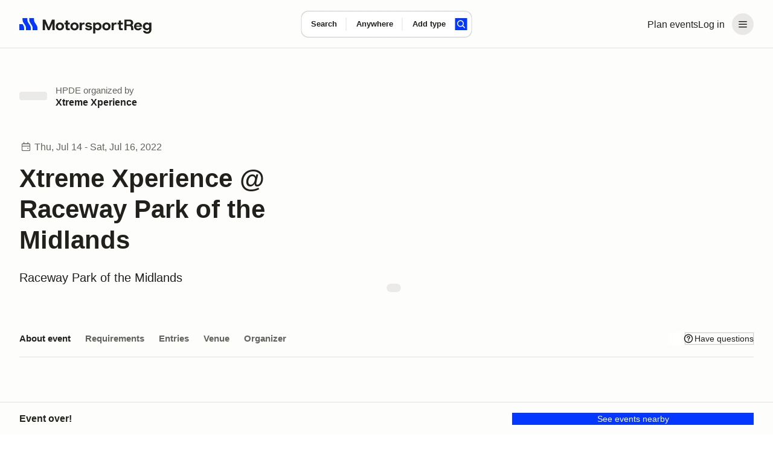

--- FILE ---
content_type: text/javascript; charset=utf-8
request_url: https://marketplace-cdn.motorsportreg.com/_nuxt/CMyDtaC3.js
body_size: 6618
content:
import{_ as ne}from"./BItrYUJm.js";import{_ as ae}from"./l-UwoRGr.js";import{_ as le}from"./BTBc2i1z.js";import{_ as ve}from"./Bcjfcq6x.js";import{g as re,a7 as Y,aj as ge,r as T,j as $,q as l,o,I as K,k as he,F as p,m as r,v as t,n as e,w as g,z as b,A as h,p as X,Q as I,R as H,J as ie,_ as ue,y as fe,ab as ee,B as be,be as ye,b as Ee,E as we,aq as Te,aD as te,aG as ke}from"./mfBakehB.js";import{L as j}from"./Boyg_OoG.js";import{L as P}from"./CeQfrfh4.js";import{L as Ce}from"./D29WBZo_.js";import{E as se,I as oe}from"./Bu9NX6Fh.js";import{u as Le}from"./C0doCOot.js";import{u as Se}from"./B91XjYRO.js";import"./CdSwz-Au.js";(function(){try{var m=typeof window<"u"?window:typeof global<"u"?global:typeof globalThis<"u"?globalThis:typeof self<"u"?self:{};m.SENTRY_RELEASE={id:"21222986409.1124.1-a4d1984"}}catch{}})();try{(function(){var m=typeof window<"u"?window:typeof global<"u"?global:typeof globalThis<"u"?globalThis:typeof self<"u"?self:{},k=new m.Error().stack;k&&(m._sentryDebugIds=m._sentryDebugIds||{},m._sentryDebugIds[k]="9e46cbf5-39d4-480d-86e2-8d59d6a50241",m._sentryDebugIdIdentifier="sentry-dbid-9e46cbf5-39d4-480d-86e2-8d59d6a50241")})()}catch{}const Re={class:"is-compact form-element form-element_label-first"},Ie={class:"form-element__control"},Ne={class:"hs-support__menu-select__wrapper"},xe={class:"hs-support__drop-down__current-events"},Oe={key:0,class:"context-menu__nav-item context-menu__nav-item__title"},Ae={class:"context-menu__nav"},Pe=["onClick"],Ue={class:"context-menu__nav"},$e={class:"context-menu__nav-item"},De={class:"context-menu__nav-item"},Ve={class:"hs-support__button-group"},qe={class:"hs-support__button-group__item"},Ge={class:"hs-support__button-group__item"},Fe=["disabled"],Me=re({__name:"support-slideout-form",props:{events:{},defaultUserData:{},loading:{type:Boolean,default:!1},error:{default:null}},emits:["submit","cancel"],setup(m,{emit:k}){Y.extend(ge);const V=k,N=T(null),x=T(!1),i=T({name:m.defaultUserData.name,email:m.defaultUserData.email,message:"",selectedEventId:m.defaultUserData.event?.id||null}),q=O({events:$(()=>m.events)});function z(){const{name:y,email:n,message:u,selectedEventId:C}=i.value;return y?n?/^[a-zA-Z0-9.!#$%&'*+/=?^_`{|}~-]+@[a-zA-Z0-9-]+(?:\.[a-zA-Z0-9-]+)*$/.test(n)?C?u?null:"Please provide a message":"Please select an event":"Please provide a valid email address":"Please provide your email":"Please provide your name"}function D(y){f(),i.value.selectedEventId=y}const W=$(()=>{if(i.value.selectedEventId==="EVENT_MISSING")return{id:"EVENT_MISSING",eventPeriod:null,name:"I don't see my event"};if(i.value.selectedEventId==="NOT_EVENT_RELATED")return{id:"NOT_EVENT_RELATED",eventPeriod:null,name:"This message is not related to this event"};const y=m.events.find(n=>n.uidEvent===i.value.selectedEventId);return y?{id:y.uidEvent,eventPeriod:y.eventPeriod,name:y.vchEventName}:{id:null,eventPeriod:null,name:"Select event"}});function G(){V("cancel")}async function _(){m.loading||(N.value=z(),!N.value&&(N.value=null,V("submit",{name:i.value.name,email:i.value.email,message:i.value.message,eventId:ie.cfUuid().safeParse(i.value.selectedEventId).success?i.value.selectedEventId:null})))}function f(y){x.value=y??!x.value}function O({events:y}){const n=new Intl.DateTimeFormat("en-US",{dateStyle:"short"});function u(v,c){const E=new Set;return c.filter(L=>E.has(L.id)?!1:(E.add(L.id),L.eventPeriod===v))}function C(v){return v.eventPeriod==="CURRENT"?v.eventPeriod:Y(v.dteEnd).isAfter(Y.utc())?"FUTURE":"PAST"}const d=$(()=>y.value.map(v=>{let c=v.dteStart;try{c=n.format(new Date(v.dteStart))}catch{}return{id:v.uidEvent,eventPeriod:C(v),name:`${v.vchEventName} (${c})`}}));return{CURRENT:u("CURRENT",d.value),FUTURE:u("FUTURE",d.value),PAST:u("PAST",d.value)}}return(y,n)=>{const u=ne,C=ve,d=le,v=ae;return o(),l("form",{class:"hs-support__form",method:"post",onSubmit:K(_,["prevent"])},[e(N)||m.error?(o(),he(u,{key:0,class:"msrUpIn",style:{"--animation-order":"1"},state:"critical"},{default:g(()=>[b(h(e(N)||m.error),1)]),_:1})):p("",!0),r(d,{level:"2"},{default:g(()=>[r(C,{id:"input-1",modelValue:e(i).name,"onUpdate:modelValue":n[0]||(n[0]=c=>e(i).name=c),label:"Full name",placeholder:"Full name","aria-required":"",minlength:2,required:"required","show-label":""},null,8,["modelValue"]),r(C,{id:"input-2",modelValue:e(i).email,"onUpdate:modelValue":n[1]||(n[1]=c=>e(i).email=c),label:"Your email",placeholder:"Your email","aria-required":"",minlength:5,required:"required",type:"email","show-label":""},null,8,["modelValue"]),t("div",Re,[n[8]||(n[8]=t("label",{"data-v-6f0cb4da":"",for:"input-3",class:"form-element__label hs-support__context-menu__label"}," Event ",-1)),t("div",Ie,[t("div",{class:"hs-support__context-menu__toggle",onMouseleave:n[5]||(n[5]=c=>f(!1))},[t("div",Ne,[t("button",{type:"button",class:"hs-support__menu-select","aria-haspopup":"true",role:"button",tabindex:"0",onClick:n[2]||(n[2]=c=>f())},h(e(W).name),1)]),t("div",{class:X(["context-menu__drop-down",e(x)?"show":"collapse"]),tabindex:"0"},[t("div",xe,[(o(!0),l(I,null,H(e(q),(c,E)=>(o(),l("div",{key:E},[c.length?(o(),l("div",Oe,h(E),1)):p("",!0),t("ul",Ae,[(o(!0),l(I,null,H(c,({id:L,name:F})=>(o(),l("li",{key:L,class:X(["context-menu__nav-item",{"is-selected":L===e(i).selectedEventId}])},[t("div",{class:"context-menu__nav-item__link",onClick:M=>D(L)},h(F),9,Pe)],2))),128))])]))),128))]),t("ul",Ue,[n[7]||(n[7]=t("li",{class:"context-menu__nav-item__divider"},null,-1)),t("li",$e,[t("a",{class:"context-menu__nav-item__link context-menu__nav-item__link-meta",onClick:n[3]||(n[3]=c=>D("EVENT_MISSING"))}," I don't see my event ")]),t("li",De,[t("a",{class:"context-menu__nav-item__link context-menu__nav-item__link-meta",onClick:n[4]||(n[4]=c=>D("NOT_EVENT_RELATED"))}," This message is not related to this event ")])])],2)],32)])]),r(C,{id:"input-4",modelValue:e(i).message,"onUpdate:modelValue":n[6]||(n[6]=c=>e(i).message=c),type:"textarea","hide-character-counter":"",label:"Leave a message",placeholder:"Please be as detailed as you can so we can best help you...","aria-required":"",required:"required",minlength:5,"show-label":""},null,8,["modelValue"])]),_:1}),t("div",Ve,[t("div",qe,[r(v,{class:"hs-support__button_primary",variation:"button_dark",disabled:m.loading,onClick:K(_,["prevent"])},{default:g(()=>[...n[9]||(n[9]=[b(" Send message ",-1)])]),_:1},8,["disabled"])]),t("div",Ge,[t("button",{class:"hs-support__button button_cancel",disabled:m.loading,type:"button",onClick:G}," Cancel ",8,Fe)])])],32)}}}),He=Object.assign(Me,{__name:"LegacySupportSlideoutForm"}),ze={},We={class:"icon icon_large icon_dark",xmlns:"http://www.w3.org/2000/svg",width:"24",height:"24",viewBox:"0 0 48 48",fill:"none","aria-label":"icon","aria-hidden":"true"};function Be(m,k){return o(),l("svg",We,[...k[0]||(k[0]=[t("g",{id:"close-x"},[t("path",{"fill-rule":"evenodd","clip-rule":"evenodd",d:"M26.0426 23.9213L38.0426 11.9213L35.9213 9.8L23.9213 21.8L11.9213 9.8L9.8 11.9213L21.8 23.9213L9.8 35.9213L11.9213 38.0426L23.9213 26.0426L35.9213 38.0426L38.0426 35.9213L26.0426 23.9213Z",fill:"var(--default)"})],-1)])])}const Ye=ue(ze,[["render",Be]]),je={key:0,class:"hs-support"},Ze={class:"hs-support__container"},Qe={class:"hs-support__eyebrow"},Je={class:"hs-support__body"},Ke={key:0,class:"submitted"},Xe={class:"hs-support_message hs-support_message_centered"},et={key:0,class:"hs-support_message__figure"},tt=["src"],st={key:1,class:"hs-support_message__avatar"},ot={class:"hs-support_message__body"},nt={class:"hs-support_message__body"},at={class:"hs-support_message__actions"},lt={key:1,class:"hs-support__funnel-wrapper"},rt={class:"hs-support__step step-1"},it={key:1,class:"hs-support__questions"},ut=["onClick"],dt=["id"],ct={key:0,class:"hs-support__step step-2"},mt={key:1},_t=["onClick"],pt=["id"],vt={key:2},gt={class:"hs-support__step"},ht={key:0},ft={key:1,class:"hs-support__article cancellation-policy"},bt={key:0,class:"alert alert_info"},yt={key:1,class:"alert alert_info"},Et={class:"hs-support__step hs-support__step_muted"},wt={class:"hs-support__button-group"},Tt={class:"hs-support__button-group__item"},kt={key:1,class:"hs-support__step"},Ct=re({__name:"SupportSlideout",emits:["close"],setup(m,{emit:k}){const V={EVENT_OR_ORG:{label:"Questions for the event organizer",messageTo:"ORG"},CANCEL_OR_REFUND:{label:"Cancellation or refunds",messageTo:null,subCategories:{CANCEL_POLICY:{label:"What is the cancel policy?",nextAction:"SHOW_EVENT_CANCELLATION_POLICY",messageTo:"ORG"},HOW_TO_CANCEL:{label:"How to cancel",articleLink:"https://support.motorsportreg.com/how-do-i-cancel-my-registration-1",messageTo:"ORG"},RECEIVE_REFUND:{label:"When will I receive my refund?",articleLink:"https://support.motorsportreg.com/how-do-i-cancel-my-registration",messageTo:"ORG"},OTHER:{label:"Something else",messageTo:"ORG"}}},PAYMENTS:{label:"Payments",messageTo:null,subCategories:{CARD_WONT_WORK:{label:"Credit card won't go through",articleLink:"https://support.motorsportreg.com/why-is-my-credit-card-zip-or-postal-code-not-matching",messageTo:"ORG"},UPDATE_PAYMENT_INFO:{label:"Update or change credit card",articleLink:"https://support.motorsportreg.com/how-do-i-update-my-credit-card",messageTo:"ORG"},DUPLICATE_CHARGE:{label:"Duplicate charges",articleLink:"https://support.motorsportreg.com/i-think-i-was-double-billed-how-do-i-check",messageTo:"ORG"},OTHER:{label:"Something else",messageTo:"ORG"}}},ACCOUNT_RELATED:{label:"Account related",messageTo:null,subCategories:{CANT_LOGIN:{label:"Can't log in or email has changed",articleLink:"https://support.motorsportreg.com/how-do-i-reset-my-password",messageTo:"ORG",conditions:{isLoggedIn:!1}},FORGOT_PASSWORD:{label:"Forgotten password",articleLink:"https://support.motorsportreg.com/how-do-i-reset-my-password",messageTo:"ORG",conditions:{isLoggedIn:!1}},CHANGE_PASSWORD:{label:"Change password",articleLink:"https://support.motorsportreg.com/how-do-i-change-my-password",messageTo:"ORG",conditions:{isLoggedIn:!0}},UPDATE_ADDRESS:{label:"Update address",articleLink:"https://support.motorsportreg.com/how-to-update-account-info-address-zip-emergency-contact-email",messageTo:"ORG",conditions:{isLoggedIn:!0}},REGISTER_SOMEONE_ELSE:{label:"Register someone else",articleLink:"https://support.motorsportreg.com/how-to-register-someone-else",messageTo:"ORG"},ADD_EDIT_VEHICLE:{label:"Add or edit vehicles",articleLink:"https://support.motorsportreg.com/how-do-i-change-the-vehicle-in-my-registration",messageTo:"ORG"},OTHER:{label:"Something else",messageTo:"ORG"}}},TECH_SUPPORT:{label:"Questions about your MotorsportReg account, password assistance, profile information, or other technical issues",messageTo:"MSR"}},N=k,{show:x,eventId:i,toggle:q,launchLink:z,init:D}=Le();D();const{$msrAnalytics:W}=fe();ee(x,a=>{document.body.classList.toggle("is-modal-open",a),a?W({category:"support_funnel",action:"launch"}):U()});const G=be("slideoutWrapper");ye(G,()=>{q(!1)});const _=T(null),f=T(null),{events:O,add:y}=Se(),n=T(!1),u=T({data:null,error:null}),C=T({loading:!1,title:"",content:"",publicUrl:""}),d=T({show:!1,sent:!1,email:"",orgContact:{name:"",avatar:""}}),v=T(!1),c=T(null),E=Ee(),L=$(()=>E.user.value?.firstName?`${E.user.value?.firstName||""} ${E.user.value?.lastName||""}`:""),F=$(()=>{const s={name:L.value,email:E.user.value?.email};if(O.value.length>0&&i.value){const w=O.value.find(A=>A.uidEvent===i.value);w&&(s.event={id:w.uidEvent,name:w.vchEventName,eventPeriod:w.eventPeriod})}return!s.event&&u.value.data&&(s.event={id:u.value.data.uidEvent,name:u.value.data.vchEventName,eventPeriod:"CURRENT"}),s});ee(()=>u.value.data,a=>{!a||O.value.find(w=>w.uidEvent===a.uidEvent)||y({eventPeriod:"CURRENT",dteEnd:a.dteEnd,dteStart:a.dteStart,uidEvent:a.uidEvent,vchEventName:a.vchEventName,vchSlug:a.vchSlug,vchTrackName:a.vchTrackName})},{immediate:!0});const M=$(()=>f.value?.messageTo||_.value?.messageTo||"MSR");function de(a){if(a.articleLink){window.open(a.articleLink,"_blank");return}f.value=a}async function ce(){if(!i.value)return;u.value.data=null,u.value.error=null;const[a,s]=await Z(i.value);u.value.data=a,u.value.error=s||null}async function Z(a){if(!ie.cfUuid().safeParse(a).success)return[null,""];n.value=!0;try{const w=te({xForwardedHost:!0,xForwardedProto:!0}).origin,{data:A}=await ke()(`${w}/index.cfm/event/ajax.event.data?uidEvent=${a}`);return[A,null]}catch(w){return[null,`Error loading event data: ${w}`]}finally{n.value=!1}}function U(){N("close"),q(!1),we(()=>{_.value=null,f.value=null,d.value.show=!1,d.value.sent=!1,d.value.orgContact={name:"",avatar:""}})}async function Q(a){try{if(v.value=!0,c.value=null,a.eventId){const[R]=await Z(a.eventId);R&&(d.value.orgContact={name:R.vchContactName,avatar:R.vchContactAvatar})}d.value.email=a.email;const s={fromName:a.name,fromEmail:a.email,uidMember:E.user.value?.id||"",uidEvent:a.eventId,eventLink:`${window.location.origin}/events/${a.eventId}`,message:a.message,selectedCategoryLabel:_.value?.label?.toLowerCase()||"",selectedSubCategoryLabel:f.value?.label?.toLowerCase()||"",helpArticleViewedLink:C.value.publicUrl,helpArticleViewedTitle:C.value.title,messageTo:M.value,messageSentFromLink:window.location.href,clientTime:new Date().toISOString(),isLoggedIn:E.loggedIn.value,loggedInFullName:L.value,loggedInEmail:E.user.value?.email,uidLoggedInMember:E.user.value?.id||"",requestID:crypto.randomUUID(),environment:"eclipse",launchLink:z.value},w=new URLSearchParams;for(const R in s)w.set(R,s[R]);const A=te({xForwardedHost:!0,xForwardedProto:!0}).origin;await $fetch(`${A}/index.cfm/event/ajax.support-funnel.submit`,{method:"POST",body:w}),d.value.sent=!0}catch(s){c.value=s.toString()}finally{v.value=!1}}function me(){_.value=null,f.value=null,d.value.show=!1}function _e(){f.value=null,d.value.show=!1}return Te(x,ce),(a,s)=>{const w=ne,A=ae,R=le,J=He;return e(x)?(o(),l("div",je,[t("div",{ref_key:"slideoutWrapper",ref:G,class:"hs-support__wrapper"},[t("div",Ze,[t("div",Qe,[r(j,{heading:"6",level:"h6",color:"bright"},{default:g(()=>[...s[1]||(s[1]=[b(" Have questions? ",-1)])]),_:1}),t("button",{class:"hs-support__close-btn",type:"button",onClick:U},[r(Ye)])]),t("div",Je,[e(d).sent?(o(),l("div",Ke,[t("div",Xe,[e(M)==="ORG"?(o(),l(I,{key:0},[e(d).orgContact.avatar?(o(),l("div",et,[t("img",{src:e(d).orgContact.avatar},null,8,tt)])):(o(),l("div",st)),t("div",ot,[r(j,{heading:"4",level:"h3",class:"hs-support_message__title"},{default:g(()=>[b(" Message sent to "+h(e(d).orgContact.name||"the organizer"),1)]),_:1}),s[2]||(s[2]=t("p",{class:"hs-support_message__content"}," Our event organizers are typically volunteers so please be patient as you wait for a response. ",-1))])],64)):p("",!0),e(M)==="MSR"?(o(),l(I,{key:1},[s[5]||(s[5]=t("div",{class:"hs-support_message__avatar"},null,-1)),t("div",nt,[r(j,{heading:"4",level:"h3",class:"hs-support_message__title"},{default:g(()=>[...s[3]||(s[3]=[b(" Message sent to MotorsportReg.com Support team ",-1)])]),_:1}),s[4]||(s[4]=t("p",{class:"hs-support_message__content"}," Please allow up to two business days for a response, but we usually get back within 24 hours. ",-1))])],64)):p("",!0),r(w,{class:"msrUpIn hs-support_message-alert",style:{"--animation-order":"1"}},{default:g(()=>[t("p",null,[s[6]||(s[6]=b(" A confirmation email has been sent to: ",-1)),t("strong",null,h(e(d).email),1)])]),_:1}),t("div",at,[r(A,{variation:"button_dark",type:"button",onClick:U},{default:g(()=>[...s[7]||(s[7]=[b(" Close and continue ",-1)])]),_:1})])])])):(o(),l("div",lt,[t("div",rt,[r(P,{lead:"3",weight:"medium"},{default:g(()=>[...s[8]||(s[8]=[b(" Hello there, let's get you to the right place for help with your issue. ",-1)])]),_:1}),e(_)?(o(),l("button",{key:0,class:"hs-support__selected",type:"button",onClick:me},[t("span",null,h(e(_).label),1),r(se)])):p("",!0),e(_)?p("",!0):(o(),l("div",it,[r(R,{level:"1"},{default:g(()=>[(o(),l(I,null,H(V,(S,B)=>t("div",{key:S.label,onClick:pe=>_.value=S},[t("button",{id:`answers-${B}`,class:"hs-support__query",type:"button"},[b(h(S.label)+" ",1),r(oe)],8,dt)],8,ut)),64))]),_:1})]))]),e(_)?(o(),l("div",ct,[e(f)?(o(),l(I,{key:0},[r(P,{lead:"3",weight:"medium"},{default:g(()=>[b(" Here are some common questions people ask about "+h(e(_).label)+". Do any of these help? ",1)]),_:1}),t("button",{class:"hs-support__selected",type:"button",onClick:_e},[t("span",null,h(e(f).label),1),r(se)])],64)):p("",!0),!e(f)&&e(_).subCategories?(o(),l("div",mt,[r(P,{lead:"3",weight:"medium"},{default:g(()=>[b(" Here are some common questions people ask about "+h(e(_).label)+". Do any of these help? ",1)]),_:1}),r(Ce,{class:"hs-support__questions"},{default:g(()=>[r(R,{level:"1"},{default:g(()=>[(o(!0),l(I,null,H(e(_).subCategories,(S,B)=>(o(),l("div",{key:S.label,onClick:pe=>de(S)},[S?.nextAction!=="SHOW_EVENT_CANCELLATION_POLICY"||S.nextAction==="SHOW_EVENT_CANCELLATION_POLICY"&&e(i)?(o(),l("button",{key:0,id:`answers-${B}`,class:"hs-support__query",type:"button"},[b(h(S.label)+" ",1),r(oe)],8,pt)):p("",!0)],8,_t))),128))]),_:1})]),_:1})])):p("",!0),e(_).messageTo?(o(),l("div",vt,[r(P,{lead:"3",weight:"medium"},{default:g(()=>[b(h(e(_).messageTo==="MSR"?"It looks like the MotorsportReg support team should be able to answer your question. Send them your question with all relevant details and they will get you squared away.":"Send the event organizer your question with all relevant details and they will get you squared away."),1)]),_:1}),r(J,{"default-user-data":e(F),events:e(O),"message-to":e(_).messageTo,loading:e(v),error:e(c),onSubmit:Q,onCancel:U},null,8,["default-user-data","events","message-to","loading","error"])])):p("",!0)])):p("",!0),e(_)&&e(f)?(o(),l(I,{key:1},[e(i)&&e(f).nextAction&&!e(d).show?(o(),l(I,{key:0},[t("div",gt,[e(n)?(o(),l("div",ht,[...s[9]||(s[9]=[t("div",{class:"preloader preloader_center",role:"progressbar"},[t("div",{class:"preloader__content"})],-1)])])):p("",!0),e(u).data?(o(),l("div",ft,[r(P,{lead:"3",weight:"medium"},{default:g(()=>[b(" Here is the cancellation policy for "+h(e(u).data.vchEventName)+": ",1)]),_:1}),e(u).data.txtCancellationPolicy?(o(),l("div",bt,h(e(u).data.txtCancellationPolicy),1)):p("",!0),e(u).data.txtCancellationPolicy?p("",!0):(o(),l("div",yt," MotorsportReg.com makes no refunds of any kind. View the MotorsportReg.com terms for details. "+h(e(u).data.vchClubName||"This organizer")+" has not provided any additional cancellation terms. Contact "+h(e(u).data.vchClubName||"this organizer")+" for details. ",1))])):p("",!0)]),t("div",Et,[r(P,{text:"3"},{default:g(()=>[...s[10]||(s[10]=[b("Did this answer your question?",-1)])]),_:1}),t("div",wt,[t("div",{class:"hs-support__button-group__item"},[t("button",{class:"hs-support__button_outline",type:"button",onClick:U},"Yes, I'm done")]),t("div",Tt,[t("button",{class:"hs-support__button_outline",type:"button",onClick:s[0]||(s[0]=S=>e(d).show=!0)}," No, continue ")])])])],64)):p("",!0),e(d).show||!e(f).nextAction?(o(),l("div",kt,[r(P,{text:"3"},{default:g(()=>[b(" It looks like the "+h(e(f).messageTo==="MSR"?"MotorsportReg support team":"event organizer")+" should be able to answer your question. Send them your question with all relevant details and they will get you squared away. ",1)]),_:1}),r(J,{"default-user-data":e(F),events:e(O),"message-to":e(_).messageTo,loading:e(v),error:e(c),onSubmit:Q,onCancel:U},null,8,["default-user-data","events","message-to","loading","error"])])):p("",!0)],64)):p("",!0)]))])])],512)])):p("",!0)}}}),Vt=Object.assign(ue(Ct,[["__scopeId","data-v-3f7f78f5"]]),{__name:"SupportSlideout"});export{Vt as default};
